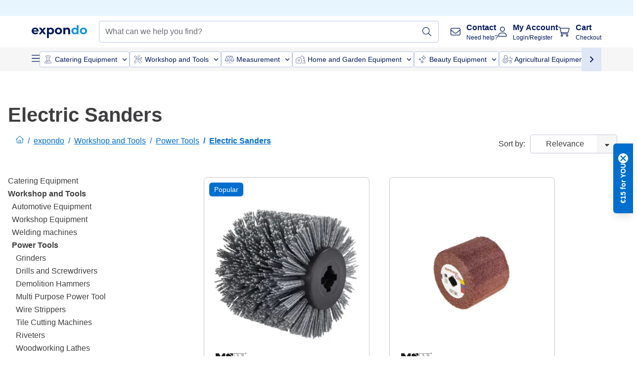

--- FILE ---
content_type: image/svg+xml
request_url: https://www.expondo.ie/icons/categories/home-and-garden.svg
body_size: 244
content:
<svg width="44" height="44" viewBox="0 0 44 44" fill="none" xmlns="http://www.w3.org/2000/svg">
<path d="M6.5 31.3596V23.0758C6.5 22.33 6.80957 21.5843 7.38747 21.1207L13.9714 15.2354C15.0033 14.3082 16.5925 14.3082 17.6245 15.2354L24.2084 21.1207C24.7656 21.5843 25.0959 22.33 25.0959 23.0758V31.3596C25.0959 32.8108 23.8782 34 22.3921 34H9.22438C7.71772 34 6.52063 32.8108 6.52063 31.3596H6.5ZM7.2843 23.0758V31.3596C7.2843 32.4077 8.15115 33.2543 9.22438 33.2543H22.3921C23.4654 33.2543 24.3322 32.4077 24.3322 31.3596V23.0758C24.3322 22.5518 24.1052 22.0479 23.713 21.6851L17.1291 15.7997C16.3861 15.1346 15.251 15.1346 14.4667 15.7997L7.92411 21.6851C7.53196 22.0479 7.30493 22.5518 7.30493 23.0758H7.2843ZM17.3562 22.2494C17.996 22.2494 18.512 22.7936 18.512 23.3781V26.4417C18.512 27.0666 17.996 27.5704 17.3562 27.5704H14.2603C13.6205 27.5704 13.1045 27.0666 13.1045 26.4417V23.3781C13.1045 22.7936 13.6205 22.2494 14.2603 22.2494H17.3562ZM17.3562 23.0153H14.2603C14.0539 23.0153 13.8682 23.237 13.8682 23.3983V26.4619C13.8682 26.6634 14.0333 26.8448 14.2603 26.8448H17.3562C17.5626 26.8448 17.7483 26.6836 17.7483 26.4619V23.3983C17.7483 23.237 17.5832 23.0153 17.3562 23.0153ZM21.1331 16.3237L20.5759 15.8199L25.5087 10.4988C26.0866 9.83372 27.1804 9.83372 27.7996 10.4988L34.1564 17.3517C34.3216 17.5129 34.4041 17.7346 34.4041 17.9765C34.4041 18.4804 33.9707 18.8633 33.4547 18.8633H30.9574L35.6837 24.5471C35.8489 24.7688 35.9521 25.0107 35.9521 25.2929C35.9521 25.9379 35.4154 26.4619 34.755 26.4619H31.8036L37.2111 32.2465C37.3968 32.448 37.5 32.6496 37.5 32.9519C37.5 33.4961 36.9634 34 36.4061 34H25.8802C26.0659 33.7783 26.2104 33.5163 26.3342 33.2341H36.4061C36.5712 33.2341 36.7157 33.093 36.7157 32.9318C36.7157 32.8108 36.6951 32.7907 36.6332 32.7302L30.6272 26.3007C30.4827 26.1999 30.5033 26.0386 30.5652 25.8975C30.5652 25.7565 30.7716 25.6758 30.9161 25.6758H34.7343C34.982 25.6758 35.1678 25.4944 35.1678 25.2526C35.1678 25.1518 35.1265 25.0712 35.0646 24.9906L29.8222 18.7424C29.719 18.6215 29.6984 18.4804 29.781 18.3393C29.8429 18.1982 29.9873 18.0773 30.1318 18.0773H33.4547C33.4547 18.0773 33.6198 18.037 33.6198 17.9563C33.6198 17.916 33.6198 17.8757 33.5785 17.8556L27.2217 11.0027C26.9121 10.6601 26.3755 10.6601 26.0659 11.0027L21.1331 16.3237Z" fill="#00175A"/>
</svg>


--- FILE ---
content_type: application/javascript; charset=UTF-8
request_url: https://www.expondo.ie/consentManager/consent-manager-unified.js
body_size: 3080
content:
// eslint-disable-next-line max-len, no-undef, eqeqeq, no-dupe-else-if, no-var, no-redeclare,@typescript-eslint/naming-convention, no-lonely-if, padding-line-between-statements
if (!('gdprAppliesGlobally' in window)) { window.gdprAppliesGlobally = true; } if (!('cmp_id' in window) || window.cmp_id < 1) { window.cmp_id = 0; } if (!('cmp_cdid' in window)) { window.cmp_cdid = '6f163d8f118bd'; } if (!('cmp_params' in window)) { window.cmp_params = ''; } if (!('cmp_host' in window)) { window.cmp_host = 'c.delivery.consentmanager.net'; } if (!('cmp_cdn' in window)) { window.cmp_cdn = 'cdn.consentmanager.net'; } if (!('cmp_proto' in window)) { window.cmp_proto = 'https:'; } if (!('cmp_codesrc' in window)) { window.cmp_codesrc = '1'; } window.cmp_getsupportedLangs = function () { var b = ['DE', 'EN', 'FR', 'IT', 'NO', 'DA', 'FI', 'ES', 'PT', 'RO', 'BG', 'ET', 'EL', 'GA', 'HR', 'LV', 'LT', 'MT', 'NL', 'PL', 'SV', 'SK', 'SL', 'CS', 'HU', 'RU', 'SR', 'ZH', 'TR', 'UK', 'AR', 'BS', 'JA', 'CY']; if ('cmp_customlanguages' in window) { for (var a = 0; a < window.cmp_customlanguages.length; a++) { b.push(window.cmp_customlanguages[a].l.toUpperCase()); } } return b; }; window.cmp_getRTLLangs = function () { var a = ['AR']; if ('cmp_customlanguages' in window) { for (var b = 0; b < window.cmp_customlanguages.length; b++) { if ('r' in window.cmp_customlanguages[b] && window.cmp_customlanguages[b].r) { a.push(window.cmp_customlanguages[b].l); } } } return a; }; window.cmp_getlang = function (a) { if (typeof (a) != 'boolean') { a = true; } if (a && typeof (cmp_getlang.usedlang) == 'string' && cmp_getlang.usedlang !== '') { return cmp_getlang.usedlang; } return window.cmp_getlangs()[0]; }; window.cmp_extractlang = function (a) { if (a.includes('cmplang=')) { a = a.substr(a.indexOf('cmplang=') + 8, 2).toUpperCase(); if (a.includes('&')) { a = a.substr(0, a.indexOf('&')); } } else { a = ''; } return a; }; window.cmp_getlangs = function () { var g = window.cmp_getsupportedLangs(); var c = []; var f = location.hash; var e = location.search; var j = 'cmp_params' in window ? window.cmp_params : ''; var a = 'languages' in navigator ? navigator.languages : []; if (cmp_extractlang(f) != '') { c.push(cmp_extractlang(f)); } else if (cmp_extractlang(e) != '') { c.push(cmp_extractlang(e)); } else if (cmp_extractlang(j) != '') { c.push(cmp_extractlang(j)); } else { if ('cmp_setlang' in window && window.cmp_setlang != '') { c.push(window.cmp_setlang.toUpperCase()); } else { if ('cmp_langdetect' in window && window.cmp_langdetect == 1) { c.push(window.cmp_getPageLang()); } else { if (a.length > 0) { for (var d = 0; d < a.length; d++) { c.push(a[d]); } } if ('language' in navigator) { c.push(navigator.language); } if ('userLanguage' in navigator) { c.push(navigator.userLanguage); } } } } var h = []; for (var d = 0; d < c.length; d++) { var b = c[d].toUpperCase(); if (b.length < 2) { continue; } if (g.includes(b)) { h.push(b); } else { if (b.includes('-')) { b = b.substr(0, 2); } if (g.includes(b)) { h.push(b); } } } if (h.length == 0 && typeof (cmp_getlang.defaultlang) == 'string' && cmp_getlang.defaultlang !== '') { return [cmp_getlang.defaultlang.toUpperCase()]; } else { return h.length > 0 ? h : ['EN']; } }; window.cmp_getPageLangs = function () { var a = window.cmp_getXMLLang(); if (a != '') { a = [a.toUpperCase()]; } else { a = []; } a = a.concat(window.cmp_getLangsFromURL()); return a.length > 0 ? a : ['EN']; }; window.cmp_getPageLang = function () { var a = window.cmp_getPageLangs(); return a.length > 0 ? a[0] : ''; }; window.cmp_getLangsFromURL = function () { var c = window.cmp_getsupportedLangs(); var b = location; var m = 'toUpperCase'; var g = b.hostname[m]() + '.'; var a = '/' + b.pathname[m]() + '/'; a = a.split('_').join('-'); a = a.split('//').join('/'); a = a.split('//').join('/'); var f = []; for (var e = 0; e < c.length; e++) { var j = a.substring(0, c[e].length + 2); if (g.substring(0, c[e].length + 1) == c[e] + '.') { f.push(c[e][m]()); } else if (c[e].length == 5) { var k = c[e].substring(3, 5) + '-' + c[e].substring(0, 2); if (g.substring(0, k.length + 1) == k + '.') { f.push(c[e][m]()); } } else if (j == '/' + c[e] + '/' || j == '/' + c[e] + '-') { f.push(c[e][m]()); } else { if (j == '/' + c[e].replace('-', '/') + '/' || j == '/' + c[e].replace('-', '/') + '/') { f.push(c[e][m]()); } else { if (c[e].length == 5) { var k = c[e].substring(3, 5) + '-' + c[e].substring(0, 2); var h = a.substring(0, k.length + 1); if (h == '/' + k + '/' || h == '/' + k.replace('-', '/') + '/') { f.push(c[e][m]()); } } } } } return f; }; window.cmp_getXMLLang = function () { var c = document.getElementsByTagName('html'); if (c.length > 0) { c = c[0]; } else { c = document.documentElement; } if (c && c.getAttribute) { var a = c.getAttribute('xml:lang'); if (typeof (a) != 'string' || a == '') { a = c.getAttribute('lang'); } if (typeof (a) == 'string' && a != '') { a = a.split('_').join('-').toUpperCase(); var b = window.cmp_getsupportedLangs(); return b.includes(a) || b.includes(a.substr(0, 2)) ? a : ''; } else { return ''; } } }; (function () { var C = document; var D = C.getElementsByTagName; var o = window; var t = ''; var h = ''; var k = ''; var F = function (e) { var i = 'cmp_' + e; e = 'cmp' + e + '='; var d = ''; var l = e.length; var K = location; var L = K.hash; var w = K.search; var u = L.indexOf(e); var J = w.indexOf(e); if (u != -1) { d = L.substring(u + l, 9999); } else if (J != -1) { d = w.substring(J + l, 9999); } else { return i in o && typeof (o[i]) !== 'function' ? o[i] : ''; } var I = d.indexOf('&'); if (I != -1) { d = d.substring(0, I); } return d; }; var j = F('lang'); if (j != '') { t = j; k = t; } else if ('cmp_getlang' in o) { t = o.cmp_getlang().toLowerCase(); h = o.cmp_getlangs().slice(0, 3).join('_'); k = o.cmp_getPageLangs().slice(0, 3).join('_'); if ('cmp_customlanguages' in o) { var m = o.cmp_customlanguages; for (var y = 0; y < m.length; y++) { var a = m[y].l.toLowerCase(); if (a == t) { t = 'en'; } } } } var q = ('cmp_proto' in o) ? o.cmp_proto : 'https:'; if (q != 'http:' && q != 'https:') { q = 'https:'; } var n = ('cmp_ref' in o) ? o.cmp_ref : location.href; if (n.length > 300) { n = n.substring(0, 300); } var A = function (d) { var M = C.createElement('script'); M.setAttribute('data-cmp-ab', '1'); M.type = 'text/javascript'; M.async = true; M.src = d; var L = ['body', 'div', 'span', 'script', 'head']; var w = 'currentScript'; var J = 'parentElement'; var l = 'appendChild'; var K = 'body'; if (C[w] && C[w][J]) { C[w][J][l](M); } else if (C[K]) { C[K][l](M); } else { for (var u = 0; u < L.length; u++) { var I = D(L[u]); if (I.length > 0) { I[0][l](M); break; } } } }; var b = F('design'); var c = F('regulationkey'); var z = F('gppkey'); var s = F('att'); var f = o.encodeURIComponent; var g; try { g = C.cookie.length > 0; } catch (B) { g = false; } var x = F('darkmode'); if (x == '0') { x = 0; } else if (x == '1') { x = 1; } else { try { if ('matchMedia' in window && window.matchMedia) { var H = window.matchMedia('(prefers-color-scheme: dark)'); if ('matches' in H && H.matches) { x = 1; } } } catch (B) { x = 0; } } var p = q + '//' + o.cmp_host + '/delivery/cmp.php?'; p += ('cmp_id' in o && o.cmp_id > 0 ? 'id=' + o.cmp_id : '') + ('cmp_cdid' in o ? '&cdid=' + o.cmp_cdid : '') + '&h=' + f(n); p += (b != '' ? '&cmpdesign=' + f(b) : '') + (c != '' ? '&cmpregulationkey=' + f(c) : '') + (z != '' ? '&cmpgppkey=' + f(z) : ''); p += (s != '' ? '&cmpatt=' + f(s) : '') + ('cmp_params' in o ? '&' + o.cmp_params : '') + (g ? '&__cmpfcc=1' : ''); p += (x > 0 ? '&cmpdarkmode=1' : ''); A(p + '&l=' + f(t) + '&ls=' + f(h) + '&lp=' + f(k) + '&o=' + (new Date()).getTime()); if (!('cmp_quickstub' in window)) { var r = 'js'; var v = F('debugunminimized') != '' ? '' : '.min'; if (F('debugcoverage') == '1') { r = 'instrumented'; v = ''; } if (F('debugtest') == '1') { r = 'jstests'; v = ''; } var G = new Date(); var E = G.getFullYear() + '-' + (G.getMonth() + 1) + '-' + G.getDate(); A(q + '//' + o.cmp_cdn + '/delivery/' + r + '/cmp_final' + v + '.js?t=' + E); } })(); window.cmp_rc = function (c, b) { var l; try { l = document.cookie; } catch (h) { l = ''; } var j = ''; var f = 0; var g = false; while (l != '' && f < 100) { f++; while (l.substr(0, 1) == ' ') { l = l.substr(1, l.length); } var k = l.substring(0, l.indexOf('=')); if (l.includes(';')) { var m = l.substring(l.indexOf('=') + 1, l.indexOf(';')); } else { var m = l.substr(l.indexOf('=') + 1, l.length); } if (c == k) { j = m; g = true; } var d = l.indexOf(';') + 1; if (d == 0) { d = l.length; } l = l.substring(d, l.length); } if (!g && typeof (b) == 'string') { j = b; } return (j); }; window.cmp_stub = function () { var a = arguments; __cmp.a = __cmp.a || []; if (!a.length) { return __cmp.a; } else if (a[0] === 'ping') { if (a[1] === 2) { a[2]({ gdprApplies: gdprAppliesGlobally, cmpLoaded: false, cmpStatus: 'stub', displayStatus: 'hidden', apiVersion: '2.2', cmpId: 31 }, true); } else { a[2](false, true); } } else if (a[0] === 'getTCData') { __cmp.a.push([].slice.apply(a)); } else { if (a[0] === 'addEventListener' || a[0] === 'removeEventListener') { __cmp.a.push([].slice.apply(a)); } else { if (a.length == 4 && a[3] === false) { a[2]({}, false); } else { __cmp.a.push([].slice.apply(a)); } } } }; window.cmp_dsastub = function () { var a = arguments; a[0] = 'dsa.' + a[0]; window.cmp_gppstub(a); }; window.cmp_gppstub = function () { var c = arguments; __gpp.q = __gpp.q || []; if (!c.length) { return __gpp.q; } var h = c[0]; var g = c.length > 1 ? c[1] : null; var f = c.length > 2 ? c[2] : null; var a = null; var j = false; if (h === 'ping') { a = window.cmp_gpp_ping(); j = true; } else if (h === 'addEventListener') { __gpp.e = __gpp.e || []; if (!('lastId' in __gpp)) { __gpp.lastId = 0; } __gpp.lastId++; var d = __gpp.lastId; __gpp.e.push({ id: d, callback: g }); a = { eventName: 'listenerRegistered', listenerId: d, data: true, pingData: window.cmp_gpp_ping() }; j = true; } else if (h === 'removeEventListener') { __gpp.e = __gpp.e || []; a = false; for (var e = 0; e < __gpp.e.length; e++) { if (__gpp.e[e].id == f) { __gpp.e[e].splice(e, 1); a = true; break; } } j = true; } else { __gpp.q.push([].slice.apply(c)); } if (a !== null && typeof (g) === 'function') { g(a, j); } }; window.cmp_gpp_ping = function () { return { gppVersion: '1.1', cmpStatus: 'stub', cmpDisplayStatus: 'hidden', signalStatus: 'not ready', supportedAPIs: ['2:tcfeuv2', '5:tcfcav1', '7:usnat', '8:usca', '9:usva', '10:usco', '11:usut', '12:usct', '13:usfl', '14:usmt', '15:usor', '16:ustx'], cmpId: 31, sectionList: [], applicableSections: [0], gppString: '', parsedSections: {} }; }; window.cmp_addFrame = function (b) { if (!window.frames[b]) { if (document.body) { var a = document.createElement('iframe'); a.style.cssText = 'display:none'; if ('cmp_cdn' in window && 'cmp_ultrablocking' in window && window.cmp_ultrablocking > 0) { a.src = '//' + window.cmp_cdn + '/delivery/empty.html'; } a.name = b; a.setAttribute('title', 'Intentionally hidden, please ignore'); a.setAttribute('role', 'none'); a.setAttribute('tabindex', '-1'); document.body.appendChild(a); } else { window.setTimeout(window.cmp_addFrame, 10, b); } } }; window.cmp_msghandler = function (d) { var a = typeof d.data === 'string'; try { var c = a ? JSON.parse(d.data) : d.data; } catch (f) { var c = null; } if (typeof (c) === 'object' && c !== null && '__cmpCall' in c) { var b = c.__cmpCall; window.__cmp(b.command, b.parameter, function (h, g) { var e = { __cmpReturn: { returnValue: h, success: g, callId: b.callId } }; d.source.postMessage(a ? JSON.stringify(e) : e, '*'); }); } if (typeof (c) === 'object' && c !== null && '__tcfapiCall' in c) { var b = c.__tcfapiCall; window.__tcfapi(b.command, b.version, function (h, g) { var e = { __tcfapiReturn: { returnValue: h, success: g, callId: b.callId } }; d.source.postMessage(a ? JSON.stringify(e) : e, '*'); }, b.parameter); } if (typeof (c) === 'object' && c !== null && '__gppCall' in c) { var b = c.__gppCall; window.__gpp(b.command, function (h, g) { var e = { __gppReturn: { returnValue: h, success: g, callId: b.callId } }; d.source.postMessage(a ? JSON.stringify(e) : e, '*'); }, 'parameter' in b ? b.parameter : null, 'version' in b ? b.version : 1); } if (typeof (c) === 'object' && c !== null && '__dsaCall' in c) { var b = c.__dsaCall; window.__dsa(b.command, function (h, g) { var e = { __dsaReturn: { returnValue: h, success: g, callId: b.callId } }; d.source.postMessage(a ? JSON.stringify(e) : e, '*'); }, 'parameter' in b ? b.parameter : null, 'version' in b ? b.version : 1); } }; window.cmp_setStub = function (a) { if (!(a in window) || (typeof (window[a]) !== 'function' && typeof (window[a]) !== 'object' && (typeof (window[a]) === 'undefined' || window[a] !== null))) { window[a] = window.cmp_stub; window[a].msgHandler = window.cmp_msghandler; window.addEventListener('message', window.cmp_msghandler, false); } }; window.cmp_setGppStub = function (a) { if (!(a in window) || (typeof (window[a]) !== 'function' && typeof (window[a]) !== 'object' && (typeof (window[a]) === 'undefined' || window[a] !== null))) { window[a] = window.cmp_gppstub; window[a].msgHandler = window.cmp_msghandler; window.addEventListener('message', window.cmp_msghandler, false); } }; if (!('cmp_noiframepixel' in window)) { window.cmp_addFrame('__cmpLocator'); } if ((!('cmp_disabletcf' in window) || !window.cmp_disabletcf) && !('cmp_noiframepixel' in window)) { window.cmp_addFrame('__tcfapiLocator'); } if ((!('cmp_disablegpp' in window) || !window.cmp_disablegpp) && !('cmp_noiframepixel' in window)) { window.cmp_addFrame('__gppLocator'); } if ((!('cmp_disabledsa' in window) || !window.cmp_disabledsa) && !('cmp_noiframepixel' in window)) { window.cmp_addFrame('__dsaLocator'); } window.cmp_setStub('__cmp'); if (!('cmp_disabletcf' in window) || !window.cmp_disabletcf) { window.cmp_setStub('__tcfapi'); } if (!('cmp_disablegpp' in window) || !window.cmp_disablegpp) { window.cmp_setGppStub('__gpp'); } if (!('cmp_disabledsa' in window) || !window.cmp_disabledsa) { window.cmp_setGppStub('__dsa'); }


--- FILE ---
content_type: application/javascript; charset=UTF-8
request_url: https://www.expondo.ie/_nuxt/CategoryBreadcrumbs-f9dfd4f.modern.js
body_size: 1062
content:
(window.webpackJsonp=window.webpackJsonp||[]).push([[137],{1465:function(e,t,r){"use strict";var l=r(76),c=r(302),n=r(111),o=r(112),m=r(200);l&&(m(Array.prototype,"lastItem",{configurable:!0,get:function(){var e=n(this),t=o(e);return 0===t?void 0:e[t-1]},set:function(e){var t=n(this),r=o(t);return t[0===r?0:r-1]=e}}),c("lastItem"))},1504:function(e,t,r){"use strict";r(1465);var l=r(0),c=r(179),n=r(46),o=r(5),m=r(33),_=r(134),v=r(224),d=Object(l.b)({name:"Breadcrumbs",props:{breadcrumbs:{type:Array,default:()=>[]},isCategoryLink:{type:Boolean,default:!1}},setup(e){var{$tagManager:t}=Object(o.cb)(),{getCurrentPageType:r}=Object(o.tb)(),{countryCode:d}=Object(o.mb)(),f=Object(l.m)(!1),E=Object(l.m)(!1),C=Object(l.m)(null),O=Object(l.m)(null),M=Object(l.m)(null),h=r();Object(c.useIntersectionObserver)(C,e=>{e.forEach(e=>{e.isIntersecting?f.value=!1:f.value=!0})}),Object(c.useIntersectionObserver)(O,e=>{e.forEach(e=>{e.isIntersecting?E.value=!1:E.value=!0})});return{lastItem:(e,t)=>t-1===e,breadcrumbLink:t=>e.isCategoryLink?Object(v.a)({category:t,countryCode:d.value}):Object(n.getPageLinkForSlug)(t),SCHEMA_ITEM_TYPE:m.SCHEMA_ITEM_TYPE,SCHEMA_ITEM_PROP:m.SCHEMA_ITEM_PROP,BREADCRUMBS_HOMEPAGE_PROP_NAME:m.BREADCRUMBS_HOMEPAGE_PROP_NAME,handleClick:e=>{var{categoryName:r,categoryLevel:l}=e,c={categoryName:r,categoryPath:window.location.href,categoryLevel:l,source:h};t.events.triggerClickBreadcrumbsTags(c)},lastItemHtml:C,showRightArrow:f,onClickRightArrow:()=>{M.value&&M.value.scrollBy({left:200,behavior:_.b})},scrollContainer:M,onClickLeftArrow:()=>{M.value&&M.value.scrollBy({left:-200,behavior:_.b})},showLeftArrow:E,firstItemHtml:O}}}),f=r(8),component=Object(f.a)(d,function(){var e=this,t=e._self._c;e._self._setupProxy;return e.breadcrumbs.length?t("nav",{staticClass:"breadcrumbs relative flex flex-nowrap items-center text-EXPONDO-secondary",attrs:{"aria-label":"breadcrumb"}},[e.showLeftArrow?t("button",{staticClass:"flex items-center",attrs:{"aria-label":e.$t("Scroll left")},on:{click:e.onClickLeftArrow}},[t("span",{staticClass:"iconify svg--chevron-left text-2xl"})]):e._e(),e._v(" "),t("ol",{ref:"scrollContainer",staticClass:"breadcrumbs__list flex overflow-scroll select-none [scrollbar-width:none] [&::-webkit-scrollbar]:hidden list-none",attrs:{itemscope:"",itemtype:e.SCHEMA_ITEM_TYPE.BREADCRUMB_LIST}},[t("li",[t("span",{ref:"firstItemHtml",staticClass:"block w-4"})]),e._v(" "),t("li",{staticClass:"breadcrumbs__list-item"},[t("simple-link",{staticClass:"breadcrumbs__breadcrumb hover:no-underline",attrs:{to:"/","aria-label":e.$t("expondo Home Page")}},[t("span",{staticClass:"iconify svg--home"})])],1),e._v(" "),e._l(e.breadcrumbs,function(r,i){return t("li",{key:r.slug,staticClass:"breadcrumbs__list-item relative",attrs:{itemprop:e.SCHEMA_ITEM_PROP.ITEM_LIST_ELEMENT,itemscope:"",itemtype:e.SCHEMA_ITEM_TYPE.BREADCRUMB_LIST_ITEM}},[t("simple-link",{staticClass:"breadcrumbs__breadcrumb h-full flex",class:{"font-bold":e.lastItem(i,e.breadcrumbs.length)},attrs:{to:e.breadcrumbLink(r.link),itemprop:e.SCHEMA_ITEM_PROP.ITEM},on:{"link-click":function(t){return e.handleClick({categoryName:r.text,categoryLevel:i})}}},[t("span",{staticClass:"px-2"},[e._v("/")]),e._v(" "),t("span",{staticClass:"whitespace-nowrap underline",attrs:{itemprop:e.SCHEMA_ITEM_PROP.NAME}},[e._v(e._s(r.text))])]),e._v(" "),t("meta",{attrs:{itemprop:e.SCHEMA_ITEM_PROP.POSITION,content:i}})],1)}),e._v(" "),t("li",[t("span",{ref:"lastItemHtml",staticClass:"block w-4"})])],2),e._v(" "),e.showRightArrow?t("button",{staticClass:"flex items-center",attrs:{"aria-label":e.$t("Scroll right")},on:{click:e.onClickRightArrow}},[t("span",{staticClass:"iconify svg--chevron-right text-2xl"})]):e._e()]):e._e()},[],!1,null,null,null);t.a=component.exports},1622:function(e,t,r){"use strict";r.d(t,"a",function(){return n});var l=r(46),c=r(7),n=(text,link,e)=>({text:0===e?"expondo":text,link:0===e?Object(l.getSlugForRoute)(c.ROUTES.HOME):"/".concat(link)})},1938:function(e,t,r){"use strict";r.r(t);var l=r(0),c=r(1504),n=r(5),o=r(1622),m=r(619),_=Object(l.b)({name:"CategoryBreadcrumbs",components:{Breadcrumbs:c.a},setup(){var{activeCategories:e}=Object(n.t)(),{categoryTree:t}=Object(n.w)();return{breadcrumbList:Object(l.a)(()=>{var r;return null===(r=e.value)||void 0===r?void 0:r.slice().map((e,r)=>Object(o.a)((null==e?void 0:e.name)||"",Object(m.a)(null==e?void 0:e.slug,t.value)||"",r))})}}}),v=r(8),component=Object(v.a)(_,function(){var e=this,t=e._self._c;e._self._setupProxy;return t("Breadcrumbs",{attrs:{breadcrumbs:e.breadcrumbList,"is-category-link":!0,"data-testid":"categoryBreadcrumbs"}})},[],!1,null,null,null);t.default=component.exports}}]);
//# sourceMappingURL=CategoryBreadcrumbs-f9dfd4f.modern.js.map

--- FILE ---
content_type: application/javascript; charset=UTF-8
request_url: https://www.expondo.ie/_nuxt/lang-en-GB-5f31491.modern.js
body_size: 15750
content:
(window.webpackJsonp=window.webpackJsonp||[]).push([[193],{1855:function(e){e.exports=JSON.parse('{"360":"360","menu":"Menu","all-products":"All products","all-categories":"All categories","Categories":"Categories","Filter":"Filter","Sort by":"Sort by","sortingRelevance":"Relevance","sortingNameAsc":"Name: A-Z","sortingNameDesc":"Name: Z-A","sortingPriceAsc":"Price: Low to High","sortingPriceDesc":"Price: High to Low","sortingNewest":"Newest Arrivals","Login":"Login","Go back shopping":"Go back to shopping","User shipping addresses":"User shipping addresses","You are logged in as:":"You are logged in as:","Billing address":"Billing address","Payment method":"Payment method","Apply":"Apply","Update password":"Update password","Update personal data":"Update personal data","Go back":"Go back","Terms and Conditions":"Terms and Conditions","Continue to payment":"Continue to payment","All transactions are secure and encrypted":"All transactions are secure and encrypted","Contact details updated":"Keep your addresses and contact details updated.","Manage billing addresses":"Manage all the billing addresses you want (work place, home address...) This way you won\'t have to enter the billing address manually with each order.","Change":"Change","Delete":"Delete","Add new address":"Add new address","Save changes":"Save changes","Read and understand":"I agree in accordance with the terms of your","Privacy":"privacy policy","Premium Communication":"Premium Communication","Premium Communication Description":"By choosing our premium communication option we will send you regular information and personalised offers about all of expondo’s products, services, surveys, special vouchers and discounts.","Standard Communication":"Standard Communication","Standard Communication Description":"By choosing our standard communication option we will send you regular information, surveys and offers relating to the products that you have purchased from expondo.","Consent Request":"Please choose your preferred communications channel","Consent allowance for change":"You can change your preferences at any time.","Commercial information":"You can contact me and I know that I can unsubscribe at any time.","Enter a phone number":"Enter a phone number","Phone":"Phone","E-mail":"E-mail","Enter your email address":"Enter your email address","SMS":"SMS","Feel free to edit":"Feel free to edit any of your details below so your account is always up to date","Use your personal data":"At Brand name, we attach great importance to privacy issues and are committed to protecting the personal data of our users. Learn more about how we care and use your personal data in the","Privacy Data":"Privacy Data","Change password your account":"If you want to change the password to access your account, enter the following information","Product":"Product","Details and status orders":"Check the details and status of your orders in the online store. You can also cancel your order or request a return.","You currently have no orders":"You currently have no orders","Start shopping":"Start shopping","Download":"Download","Download all":"Download all","View details":"View details","Manage shipping addresses":"Manage all the shipping addresses you want (work place, home address...) This way you won\'t have to enter the shipping address manually with each order.","Quantity":"Quantity","Price":"Price","VAT ID not validated.":"VAT ID not validated.","Ready to ship!":"Ready to ship!","Free shipping disclaimer":"Enjoy free shipping on orders over {freeShippingThreshold}£","Parcel shipping fee disclaimer":"For orders under {freeShippingThreshold}£, there\'s a small shipping fee of just {parcelShippingFee}£. Add more products to your basket for free delivery!","Freight shipping fee disclaimer":"Shipping fee for freights is only {freightShippingFee}£","or":"or","search-page-title":"Search results","Show order summary":"Show order summary","Hide order summary":"Hide order summary","Enter promo code":"Enter promo code","Invalid promo code":"Invalid promo code","Shipping address":"Shipping address","Subtotal":"Subtotal","Shipping":"Shipping","Billing":"Billing","Shipping and Billing Addresses":"Shipping and Billing Addresses","Payment":"Payment","Product Categories":"Product Categories","Total":"Total","Newsletter Title":"Secure your advantages now!","Newsletter Subtitle":"Please regularly send me personalised information and offers concerning your products by email.","Newsletter Placeholder":"Enter your email address","Sign Up":"Sign up","Newsletter Disclaimer":"Registration takes place in accordance with our","Newsletter Privacy Policy":"privacy policy","Newsletter Disclaimer 2":"\\n You can unsubscribe at any time.","Newsletter Thank You":"Thanks a lot. We have sent you a confirmation email. Click the link to confirm your registration.","Need help?":"Need help?","Contact us":"Contact us","Learn more":"Learn more","Product details":"Product details","Technical details":"Technical details","Show more":"Show more","Show less":"Show less","FAQ":"FAQ","Frequently asked questions":"Frequently asked questions","video":"video","Shop All":"Shop All","My account":"My account","Wishlist":"Wishlist","Number of Search Results":"No Search results. | {count} Search result. | {count} Search results. ","View n products":"View 0 products | View {count} product | View {count} products","Similar products":"Customers interested in this product also viewed","Checkout":"Checkout","Cart":"Cart","Your cart":"Your cart","Guest checkout":"Guest checkout","Return to cart":"Return to cart","Return to Address Page":"Return to Address Page","Empty cart title":"Your expondo cart is empty","Free":"Free","VAT":"VAT","Remove":"Remove","campaign:top_deals":"Deal Time","Hot Deal":"Hot Deal","New Product":"New","Popular Product":"Popular","Product On Sale":"On Sale","B-Goods Product":"Seconds","Top Rated Product":"Top Rated","Product Image":"Product Image","Searchbox placeholder":"Enter a search","Searchbox submit title":"","Searchbox reset title":"Clear your search","Filtering by":"Filtering by:","Clear filters":"Clear All Filters","here":"here","Newsletter sign-up":"You will receive offers and surveys via email from us. You can unsubscribe {showCheckboxLink} or at any time via a link in the emails.","Newsletter unsubscribe":"If you do not want to receive such emails, please check this box.","Secure your discounts now!":"Secure your discounts now!","Newsletter sign-up optional":"{secureDiscounts} I would like to register for your newsletter and regularly receive personalised information by e-mail about your top offers and services. My consent is in accordance with your {privacyPolicy} and can be revoked at any time.","Confirm terms":"By placing your order, you confirm that you have read and accepted the {generalTermsConditions}, {privacyPolicy} and the {rightOfWithdrawal}.","Privacy policy":"Privacy policy","Right of Withdrawal":"Right of Withdrawal","Contact information":"Contact information","Already have an account?":"Already have an account?","Sign in":"Sign in","Password":"Password","NewPassword":"Password","RepeatPassword":"Re-enter password","Current Password":"Current password","Password must include one letter and one number":"Password must include one letter and one number","Log in":"Log in","First":"First","Last":"Last","Next":"Next","Previous":"Previous","Page":"page {pageNumber}","Showing":"Showing","newsletterError":"Failed to send your newsletter subscription. Please try again later.","validation":{"fieldNames":{"apartment":"apartment","email":"e-mail","zipCode":"post code","firstName":"first name","lastName":"last name","company":"company","country":"country","city":"city","phone":"phone number","streetName":"street name","repeatPassword":"repeat password","password":"password","postalCode":"postalCode","VatNumber":"vat number"},"confirmed":"Passwords must match","email":"Invalid email","required":"This field is required","min":"Please enter at least {length} characters","max":"Please enter a maximum of {length} characters","phoneNumber":"Please enter a valid phone number","oneOf":"Please enter a valid {_field_}","rating":"Stars are missing","postalCode":"Postcode not valid","streetNumber":"House number is required"},"Show results with this criteria":"Yes","Show results without this criteria":"No","Showing results with attribute":"{attribute}: Yes","Showing results without attribute":"{attribute}: No","Ratings":"Ratings","and Up":"& up","All reviewed products":"All reviewed products","brand":"Brand","bestseller":"Bestselling","new":"New Products","topRated":"Top Rated","bware":"Factory Seconds","sale":"On Sale","Standard shipping method":"Standard shipping method","search-bar.input-placeholder":"What can we help you find?","category.show-more":"Show more","category.show-less":"Show less","No results":"No results","Private Customer":"Private Customer","Company":"Company","Department":"Department","VAT ID":"VAT ID","There is already an existing customer with the provided email.":"There is already an existing customer with the provided email.","Method":"Method","Contact":"Contact","Ship to":"Ship to","Use a different billing address":"Use a different billing address","First name":"First name","Last name":"Last name","City":"City","Country":"Country","Use the same as shipping":"Use the same as shipping","Zip code":"Postcode","Phone number":"Phone number (+44 000 000 000)","Phone number pattern":"+44 000 000 000","Phone number prefix":"+44","Street name":"Street name","House/Apartment number":"House/Apartment number","Account with that email address already exists":"An account with that email address already exists","Summary":"Summary","Thank You for Your Order!":"Thank You for Your Order!","Order Status:":"Order Status:","Waiting for Payment":"Waiting for Payment","Partially Paid":"Partially Paid","Fully Paid":"Fully Paid","Important":"Important:","ty-page-sepa-info":"Payment via SEPA is required before delivery. Your order is reserved for only {numberOfDays} days while awaiting payment.","Please ensure you include your order number as the transfer title.":"Please ensure you include your order number as the transfer title.","View Your Order Status":"View Your Order Status","Next Steps:":"Next Steps:","Complete your payment to confirm your order.":"Complete your payment to confirm your order.","Invoice":"Invoice","ty-page-invoice-info":"The invoice for this order will be delivered to you via email as soon as we have shipped your item. After the payment you will be able to download the invoice here.","VAT%":"VAT ({percentage}%)","Confirmation will be sent to":"Confirmation will be sent to","Order number":"Order number","Order date":"Order date","discount-applied-name":"Discount applied: {discountName}","Model":"Model","100% secure payment":"100% secure payment","Dispatch Information":"Dispatch Information","Search Term:":"Search Term:","Dimensions":"Dimensions (LxWxH)","Dimensions Value":"{length} x {width} x {height} cm","Weight":"Weight","Weight Value":"{weight} kg","Centimeters Value":"{value} cm","Shipping Dimensions":"Shipping dimensions (LxWxH)","Shipping Weight":"Shipping weight","Delivery Package":"Delivery package","Personal Details":"Personal Details","My Account":"My Account","My profile":"My profile","Shipping details":"Shipping details","Billing details":"Billing details","My newsletter":"My newsletter","My reviews":"My reviews","Log out":"Log out","access-energy-rating-card":"Product card information","There was a problem with adding product to the cart. Please try again.":"There was a problem with adding the product to the cart. Please try again.","You have reached the maximum quantity":"You have reached the maximum quantity","Energy Label":"Energy Label {energyRatingValue}","Something went wrong on our side. Please try again or contact support":"Something went wrong on our side. Please try again or contact support","You have already submitted review for your purchase for SKU":"You have already submitted a review for this item.","You haven\'t purchased this particular SKU":"You have not purchased this item.","logo-trustpilot":"Logo Trustpilot","Add to cart":"Add to cart","out-of-stock":"Out of stock","back-in-stock-soon":"Back in stock soon","Portugal":"Portugal","Spain":"Spain","France":"France","Switzerland":"Switzerland","Belgium":"Belgium","Netherlands":"Netherlands","Ireland":"Ireland","Denmark":"Denmark","Finland":"Finland","Sweden":"Sweden","Czech Republic":"Czech republic","Slovakia":"Slovakia","United Kingdom":"United Kingdom","Germany":"Germany","Poland":"Poland","Lithuania":"Lithuania","Romania":"Romania","Croatia":"Croatia","Greece":"Greece","Bulgaria":"Bulgaria","Italy":"Italy","Hungary":"Hungary","Norway":"Norway","Austria":"Austria","Slovenia":"Slovenia","Product Description":"Product Description","Expand all":"Expand all","Hide all":"Hide all","This voucher code is already added to your basket.":"This voucher code has already been added to your basket.","One or more items are currently out of stock. Please remove them and retry":"One or more items are currently out of stock. Please remove them from the cart and retry","Technical - manual.pdf":"Technical - manual.pdf","Back":"Back","User Manual":"User Manual","items in your cart":"ITEMS IN YOUR CART","View Cart":"VIEW CART","You qualify for FREE shipping":"You qualify for FREE shipping","image-gallery-indicator":"{slide}/{totalSlides}","Coupon could not be applied":"Your order does not qualify for the use of this coupon code. Please check the voucher terms and conditions.","Order with payment obligation":"Order with payment obligation","Your order doesn’t qualify for this payment method. Please check our":"Your order doesn’t qualify for this payment method. Please check our , {currentRegulations}.","current regulations":"current regulations","Cash on delivery":"Cash on delivery","Order status":"Order status","Delivered":"Delivered","Remember me":"Remember me","Personal data":"Personal data","Password change":"Password change","Add the address":"Add the address","I am a returning customer":"I am a returning customer","Enter your password":"Enter your password","Log in & checkout":"Log in & checkout","Forgot your password?":"Forgot your password?","Email address":"Email address","Create a new account":"Create a new account","info after signup":"You are ready to complete your profile, add your billing information and set your account preferences.","Welcome":"Welcome","Create a password":"Create a password","Re-enter your password":"Re-enter your password","Update now":"Update now","error-occured":"An error occurred","go-back-or-try-again":"Please go back or try again","go-back-to-home-page":"Return home","product-count":"{productCount} products","Let’s reset your password":"Let’s reset your password","Send a link":"Send a link","Back to log in":"Back to log in","Enter your email address. We’ll send you reset instructions.":"Enter your email address. We’ll send you the reset instructions.","Check your e-mail":"Check your e-mail","We’ve sent you the instructions to reset your password.":"We’ve sent you the instructions to reset your password.","Didn’t receive the email? Check your spam filter or ":"Didn’t receive the email? Check your spam filter or ","request the link again.":"request the link again.","We’ll see you back here shortly.":"We’ll see you back here shortly.","Create a new password.":"Create a new password.","Set password":"Set password","Success!":"Success!","Your password has been reset.":"Your password has been reset.","Create account & checkout":"Create account & checkout","Create account":"Create account","Save address":"Save address","Save address changes":"Save address changes","Link for resetting your password has expired.":"The link for resetting your password has expired.","submit-new-request-part-1":"Please submit a ","submit-new-request-part-2":"new request.","on-sale":"Sale","SEO meta description PDP":"Top service ✓ Very reliable ✓ No delivery costs ✓ - Buy now your {productTitle} for a low price !","SEO meta description default":"Top service ✓ Very reliable ✓ No delivery costs ✓","SEO Category meta description":"Free Shipping & return ✓ 30 day return ✓ 3 years warranty ✓ Visit expondo now and find the ideal {categoryName}","Account holder:":"Account holder:","Bank:":"Bank:","Reference:":"Reference:","Your order number":"Your order number","After your transfer has been credited to our account, the goods will be sent immediately.":"After your transfer has been credited to our account, the goods will be sent immediately.","BIC/SWIFT:":"BIC/SWIFT:","IBAN:":"IBAN:","Prepayment via bank transfer":"Prepayment via bank transfer","b-ware disclaimer":"Our factory seconds are generally refurbished customer returns or former display items. The products may have cosmetic defects but are technically flawless. As usual, we provide the normal right of return and warranty.","Minimum price in the last 30 days before the discount:":"Lowest price in the 30 days before the discount:","amount-of-reviews":"No Reviews | ({_reviews_amount_}) Review | ({_reviews_amount_}) Reviews","Ratings & reviews":"Ratings & reviews","Based on X reviews":"No Reviews | Based on {_reviews_amount_} review | Based on {_reviews_amount_} reviews","Write a review":"Write a review","Leave a review (5 stars highest, 1 lowest)":"Leave a review (5 stars highest, 1 lowest)","Your name":"Your name","Your email address":"Your email address *","Title of your review":"Title of your review","Your description":"Your description","Add new review":"Add new review","The fields marked with a * are mandatory":"The fields marked with a * are mandatory","Anonymous":"Anonymous","Reply from":"Reply from","There are possible errors in the shipping form.":"There are possible errors in the shipping form.","The suggested address is: ":"The suggested address is: ","Please correct it or continue anyway.":"It appears that your VAT ID is incorrect. You can either correct this or continue.","/terms-and-conditions/":"/terms-and-conditions/","/withdrawal-policy/":"/withdrawal-policy/","/discount-codes/":"/discount-codes/","/premium-guarantee/":"/premium-guarantee/","/dispatch-information/":"/dispatch-information/","/privacy-data/":"/privacy/","/battery-regulations/":"/battery-regulations/","/company-information/":"/company-information/","/best-prices-guaranteed/":"/best-prices-guaranteed/","/payment/":"/payment-methods/","/faq/":"/faq/","Popular Product Demand Validation":"Popular Product","X people recently viewed this product":"{_demand_validation_} people recently viewed this product","some-payment-methods-may-be-missing":"Payment methods may vary by country","be-first-to-review":"Be the first to review this product","This is embarrassing.":"Oh dear.","we-cant-seem-to-find":"We can’t seem to find the page you are looking for.","we-recommend-searching":"Try searching for your product using the search bar at the top.","We’re Sorry":"We’re Sorry","Check your spelling":"Check your spelling","Try more general words":"Try more general words","Try different words that mean the same thing":"Try different words that mean the same thing","we-couldnt-find-X":"We couldn’t find any products that match {search_term}.","or-uppercase":"OR","or-try-searching":"{or} you can browse our products via the categories below.","expondo customer":"expondo customer","Posted on X":"Posted on {_reviewSource_} {_locale_}","review-successfully-submitted":"Hurray, your review was successfully submitted.","few-minutes-to-be-published":"It may take a few minutes to be published.","360 images":"360 view","About the brand":"About the brand","visit-brand-page":"Visit {_brand_name_} brand page","show-brand-products":"Show all {_brand_name_} products","Reinitiate payment with updated price":"We stopped the payment process as it looks like the total price in your cart changed since the payment was initiated. Please provide payment data once again and we will create a payment request with the updated price.","We see you canceled the payment process. Feel free to try again.":"We see you canceled the payment process. Feel free to try again.","Order failed. Request refund, try again.":"Unfortunately, for some reason we couldn\'t make an order after successful payment. We sent a refund request. Please try again with a different payment method. If the problem appears again, please contact the website\'s administrator.","Payment failed. Try another method.":"Unfortunately, for some reason the payment service provider couldn\'t process the payment. Please try again with a different payment method. If the problem appears again, please contact the website\'s administrator.","Payment refused":"The payment has been refused. Please retry and make sure the provided payment details are correct.","Error occurred. Try another method.":"Some unexpected error appeared. Please use a different payment method next time or contact the website administrator if it happens again.","My orders":"My orders","Show original review":"Show original review","Show translated review":"Show translated review","Trusted by experts worldwide":"THE EXPERTS CHOICE","number years of experience":"{yearsOfExistence} YEARS OF EXPERIENCE...","of ecommerce experience":"of powering professionals","shop rating on TrustPilot":"shop rating on TrustPilot","3 MILLION":"3 MILLION...","people bought our products":"happy and satisfied professional customers","low-stock":"Low stock","hurry-up-few-items-left":"Hurry up! Only a few items left!","extra-guarantee.title":"Premium guarantee","extra-guarantee.description":"Extra protection for your product","extra-guarantee.per-item":"per item","extra-guarantee.details.a":"Our products are built to last – but if something doesn’t go as planned, our Premium Guarantee has you covered.","extra-guarantee.details.b1":"Premium Support:","extra-guarantee.details.b2":"No matter how you contact us, your request will be handled with priority and a personal touch.","extra-guarantee.details.c1":"Direct Claim Handling:","extra-guarantee.details.c2":"Whether it’s a repair, spare part, or replacement, valid claims are resolved immediately so you can get back to using your product as soon as possible","extra-guarantee.details.e":"For full details, please refer to our comprehensive {guaranteepolicy}","extra-guarantee.details.guarantee-policy-link-text":"premium guarantee policy","extra-guarantee.accept":"Add protection","Read more":"Read more","blog-article-writer":"by","Get inspired with expondo blog":"Get inspired with expondo blog","extra-guarantee.refuse":"Continue without extended protection","Add protection":"Add protection","not activated":"not activated","3 Years guarantee":"3 Years guarantee","You may also like":"You may also like","Starting price":"Starting price","optional":"optional","Your order summary":"Your order summary","Load more":"Load more","Lowest price guaranteed":"Lowest price guaranteed","Key features":"Key features","Secure payment methods":"Secure payment methods","ssl-certified-all-transactions":"SSL certified. All transactions are secure and encrypted.","100-secure-payment-methods-may-vary":"100% secure payment. Payment methods may vary for each country.","Delivery details":"Delivery details","Delivery partners:":"Delivery partners:","Premium Guarantee":"Premium Guarantee","Guarantee:":"Premium Guarantee:","we-provide-guarantee-period":" As an optional premium service, we offer an all-in-one protection package for your new product – covering everything from delivery to long-term use. Enjoy premium support, priority handling of your enquiries, extended warranty cover and a longer return period.","Top reviews":"Top reviews","Most recent":"Most recent","New shipping address":"New shipping address","limited-time-offer":"Act now! Limited-time offer!","limited-time-offer-disclaimer":"Limited time offer","remaining-discount-time":"CYBER WEEK ENDS IN","day-or-days":"d","hour-or-hours":"h","minute-or-minutes":"min","second-or-seconds":"s","more items":"{itemsCount} more items","in-stock":"In stock","approx. Delivery date":"approx. {deliveryDate}","FREE DELIVERY":"FREE DELIVERY","Delivery":"Delivery","cart-single-discount-info":"{itemsDiscount} off {itemsNeededForDiscount}+ identical items","cart-single-discount-info-2":"{itemsDiscount} off {itemsNeededForDiscount}+ identical items","Use the same as billing":"Use the same as billing","Use a different shipping address":"Use different shipping address","Accessories":"Accessories","See all results":"See all results","shopAdvisor.titleLine1":"expondo","shopAdvisor.titleLine2":"Sales","shopAdvisor.descriptionLine1":"Undecided?","shopAdvisor.descriptionLine2":"Consult your advisor","shopAdvisor.buttonText":"Learn more","shopAdvisor.hiddenText":"We\'re here to help","Make sure your VAT ID format is correct to receive a NET invoice or ignore and continue with GROSS invoice.":"Make sure your VAT ID format is correct to receive a NET invoice or ignore and continue with GROSS invoice.","VAT ID successfully validated.":"VAT ID successfully validated.","Technical issue occurred.":"Technical issue occurred.","We were unable to adjust prices to NET. You can continue and contact our support service to claim the tax back.":"We were unable to adjust prices to NET. You can continue and contact our support service to claim the tax back.","Prices have been adjusted to NET.":"Prices have been adjusted to NET.","VAT ID validation is taking too much time.":"VAT ID validation is taking too much time.","Confirm by clicking the button below.":"Confirm by clicking the button below.","Validate my VAT ID":"Validate my VAT ID","We\'re sorry, We currently cannot validate your VAT ID.":"VAT ID validation is taking too much time.","price-includes-vat":"Price includes {vatPercentage}% VAT.","net-price":"{netPriceInCurrency} net ({vatPercentage}% VAT excluded)","we-provide-net-invoices":"We provide NET invoices.","Cash on Delivery - Pay in cash upon receiving your order.":"Cash on Delivery - Pay in cash upon receiving your order. Ensure that you have the correct amount  available as the courier does not provide change.","Account with the given credentials not found.":"Incorrect email or password.","Request failed with status code 502":"Something went wrong, please try again.","Matches to":"Matches to","qty":"Qty","Per item":"Per item (gross)","Discount":"Discount","Warranty":"Warranty","Standard warranty":"Standard warranty","Standard product warranty, in accordance with applicable law.":"Standard product warranty, in accordance with applicable law.","3 years premium guarantee":"3 Years Premium Guarantee","3 years":"3 years","full protection of your item":"full protection of your item","Dedicated customer support who will respond to your query within 24 hours":"Dedicated customer support who will respond to your query within 24 hours","Free repairs, spare parts, or exchange":"Free repairs, spare parts, or exchange","Add to cart with protection price":"Add to cart with protection {price}","Buy in June":"Buy in June {year}.","Buy in July":"Buy in July {year}.","Buy in August":"Buy in August {year}.","Buy in September":"Buy in September {year}.","Buy in October":"Buy in October {year}","Buy in November":"Buy in November {year}.","Buy in December":"Buy in December {year}.","Buy in January":"Buy in January {year}.","Buy in February":"Buy in February {year}.","Buy in March":"Buy in March {year}.","Buy in April":"Buy in April {year}.","Buy in May":"Buy in May {year}.","available-soon":"Available soon!","Company name":"Company name","Company name title":"Company name (max. 50 characters)","Street name and house number title":"Street name and house number","Street name and house number":"Street name and house number","Additional info title":"Additional information (ex. apartment number, floor, building name)","Additional information":"Additional information","Postcode input pattern":"AA00 0AA","VAT title":"VAT ID (9 characters)","Related industry":"Related industry","Related products":"Related products","See more":"See more","See less":"See less","Link copied":"Link copied!","Last seen":"Recently Browsed Items","Customer service":"Customer service","Volume discounts cannot be combined with discount codes.":"Volume discounts cannot be combined with discount codes.","salesforce-reason-consulting-label":"Product information","salesforce-reason-payment-label":"Payment/Refund","salesforce-reason-sales-label":"Offers","salesforce-reason-order-label":"Orders","salesforce-reason-shipment-label":"Shipping & delivery","salesforce-reason-invoice-label":"Invoice","salesforce-reason-product-claim-label":"Product claim","salesforce-reason-returns-label":"Returns, Exchanges, and Repairs","salesforce-reason-account-label":"Account","salesforce-reason-shop-issue-label":"Shop issues","salesforce-reason-other-label":"Other","salesforce-subreason-question-about-product-label":"Question about product","salesforce-subreason-availability-label":"Availability","salesforce-subreason-missing-data-label":"Product details/Product handling","salesforce-subreason-warranty-return-label":"Warranty and return information","salesforce-subreason-certificate-requests-label":"Product certificate requests","salesforce-subreason-delivery-info-label":"General delivery information","salesforce-subreason-factory-seconds-label":"Factory seconds","salesforce-subreason-payment-methods-label":"Payment methods","salesforce-subreason-double-payment-label":"Duplicate payment","salesforce-subreason-payment-proof-label":"Proof of payment","salesforce-subreason-refund-label":"Refund request","salesforce-subreason-payment-status-label":"Payment status","salesforce-subreason-payment-issues-label":"Payment issue","salesforce-subreason-info-iban-label":"IBAN information","salesforce-subreason-discount-request-label":"Offer or Discount request","salesforce-subreason-proforma-request-label":"Product order request","salesforce-subreason-spare-parts-request-label":"Spare part order request","salesforce-subreason-discount-code-issue-label":"Newsletter discount code issue","salesforce-subreason-discount-code-missing-label":"Newsletter discount missing","salesforce-subreason-order-status-label":"Order confirmation issues","salesforce-subreason-change-order-label":"Change or modify order","salesforce-subreason-cancellation-request-label":"Order cancellation request","salesforce-subreason-shipment-status-label":"Shipment Status","salesforce-subreason-missing-tracking-label":"Missing Tracking Information","salesforce-subreason-no-shipping-progress-label":"No Shipping Progress","salesforce-subreason-loss-report-label":"Lost Shipment Report","salesforce-subreason-change-delivery-date-label":"Change Delivery Date","salesforce-subreason-change-delivery-info-label":"Update Delivery Address","salesforce-subreason-invoice-request-label":"Invoice request","salesforce-subreason-change-data-label":"Address change","salesforce-subreason-net-invoice-label":"Net invoice request","salesforce-subreason-invoice-issues-label":"Wrong price","salesforce-subreason-malfunction-label":"Malfunction","salesforce-subreason-incomplete-product-label":"Incomplete product/ product missing","salesforce-subreason-wrong-description-label":"Incorrect product description","salesforce-subreason-transit-damage-label":"Damaged during shipping","salesforce-subreason-cosmetic-issue-label":"Cosmetic issues","salesforce-subreason-missing-manual-label":"Missing user manual ","salesforce-subreason-missing-language-manual-label":"User manual not in my language","salesforce-subreason-missing-detail-manual-label":"Manual not detailed enough","salesforce-subreason-bad-appearance-label":"Dislike appearance","salesforce-subreason-wrong-product-label":"Wrong product received","salesforce-subreason-repair-status-label":"Repair status","salesforce-subreason-bad-performance-label":"Dislike performance","salesforce-subreason-no-reason-label":"Return, Exchange, or Repairs Request","salesforce-subreason-portal-issue-label":"Return portal issues","salesforce-subreason-login-issue-label":"Log-in issue","salesforce-subreason-data-removal-label":"Data removal request","salesforce-subreason-order-page-label":"Order page/Self-service page issue","salesforce-subreason-webpage-down-label":"Website Accessibility Problems ","salesforce-subreason-order-issue-label":"Order Issues on Website","salesforce-subreason-neutral-label":"General Feedback","salesforce-subreason-marketing-request-label":"Marketing inquiries","salesforce-subreason-job-application-label":"Job application","salesforce-subreason-partnership-label":"Partnership request","salesforce-subreason-unsubscribe-label":"Unsubscribe Newsletter","Product Number":"Product Number","salesforce-form-invoice-number":"Invoice Number","salesforce-form-order-number":"Order Number","salesforce-form-submit-an-issue":"Need help?","salesforce-form-submit-a-request":"Submit a request","salesforce-form-contact-name":"Contact Name","salesforce-form-company":"Company","salesforce-form-email":"Email","salesforce-form-case-reason":"Case Reason","salesforce-form-case-subreason":"Case Sub-Reason","salesforce-form-subject":"Subject","salesforce-form-description":"Description","salesforce-form-submit":"Submit","salesforce-form-submit-a-request-description":"Provide a few details to help us deliver the most accurate and timely support.","salesforce-form-response-time":"As we’re currently experiencing a high volume of enquiries, it may take up to seven working days to process your request. Thank you for your patience.","salesforce-form-correct-case-reason-importance":"Choosing the right topic on the webform helps us respond more quickly and accurately to your request.","Close":"Close","Shop the Biggest Deals of the Year":"Shop the Biggest Deals of the Year!","Shop Now":"Shop Now","Buy now":"Buy now","Product condition":"Product condition","New":"New","Refurbished":"Refurbished","Build Your Perfect Bundle":"Build Your Perfect Bundle","Customise your bundle with products designed to work together":"Customise your bundle with products designed to work together","Total price:":"Total price:","Continue shopping":"Continue shopping","To the checkout":"To the checkout","VAT ID Validation Issues":"VAT ID Validation Issues","There was a problem validating your VAT ID. Here are the possible reasons:":"There was a problem validating your VAT ID. Here are the possible reasons:","Invalid VAT ID:":"Invalid VAT ID:","The number entered may be incorrect or does not exist.":"The number entered may be incorrect or does not exist.","Private VAT ID:":"Private VAT ID:","A personal VAT ID was used instead of a business one.":"A personal VAT ID was used instead of a business one.","System Error:":"System Error:","There was a technical issue.":"There was a technical issue.","You can still complete your purchase and easily reclaim any taxes by contacting your local tax office with the right documents.":"You can still complete your purchase and easily reclaim any taxes by contacting your local tax office with the right documents.","Need support?":"Need support?","Continue with Purchase":"Continue with Purchase","About us":"About us","Our products":"Our products","Our brands":"Our brands","ExpondoHelpCenter":"https://expondogmbh.my.site.com/ExpondoHelpCenter/s/faq?language=en_US","/inspirations/":"/inspirations/","/product-recalls/":"/product-recalls/","footer":{"Dispatch Information":"Dispatch Information","Order tracking":"Order tracking","My account":"My account","Withdrawal Policy":"Returns & Cancellation","Premium Guarantee":"Premium guarantee","FAQs":"FAQs","Secure payment methods":"Secure payment methods","Terms and conditions":"Terms and conditions","Privacy policy":"Privacy policy","Company information":"Company information","Jobs":"Jobs","Inspirations":"Inspirations","Blog":"Blog","Product recalls":"Product recalls","Sale":"Sale","Discount codes":"Discount codes"},"Similar Categories":"Similar categories","we-deliver-anywhere":"We deliver anywhere in United Kingdom, so you can shop from anywhere and receive your order fast.","Returns, exchange, repairs":"Returns, exchange, repairs","Complete your set":"Complete your set","request-has-been-sent":"Your request has been sent","continue-shopping":"Continue shopping","salesforce-form-request-translation":"The user manual is provided in several languages. If your language is missing, please request it via {contactFormLink}","salesforce-form-request-translation-contactFormLink":"our contact form","page-not-found":"Page Not Found","Currently seen":"Currently seen","See product":"See product","Compare more attributes":"Compare more attributes","Compare less attributes":"Compare less attributes","Login/Register":"Login/Register","To checkout":"Checkout","Your cart is empty":"Your cart is empty","Premium Guarantee Available":"Premium Guarantee Available","Protect your product for longer":"Protect your product for longer","Edit guarantee option":"Edit guarantee option","salesforce-form-request-a-quote":"Request a Personalised Quote","salesforce-form-phone-number":"Phone Number","salesforce-form-quantity":"Quantity","Create a Business Account":"Create a Business Account","Create a Personal Account":"Create a Personal Account","Order management and purchase history access":"Order management and purchase history access","Invoice management":"Invoice management","Returns portal":"Returns portal","Personalized recommendations":"Personalized recommendations","Faster future checkout":"Faster future checkout","last-pieces-items-left":"Last pieces! Items left: {stockCount}","Page content":"Page content","Discount codes":"Discount codes","Trusted Brands":"Trusted Brands","Trustpilot reviews":"Trustpilot reviews","Promotions by category":"Promotions by category","Gastronomy - sale":"Gastronomy - sale","Workshop and Tools - sale":"Workshop and Tools - sale","Measurement - sale":"Measurement - sale","Home and Garden - sale":"Home and Garden - sale","Beauty - sale":"Beauty - sale","Agriculture - sale":"Agriculture - sale","Cleaning - sale":"Cleaning - sale","Office - sale":"Office - sale","Wellness - sale":"Wellness - sale","Hospitality - sale":"Hospitality - sale","Recreation - sale":"Recreation - sale","Trusted by professionals":"Trusted by professionals","Professional tools, equipment, expert services and industry":"Professional tools, equipment, expert services and industry insights designed to fuel growth and drive sucess","Volume Discounts":"Volume Discounts","Benefit from reduced prices on bulk purchases":"Benefit from reduced prices on bulk purchases, ideal for businesses looking to stock up on essential equipment.","Free Delivery":"Free Delivery","Enjoy complimentary shipping on all orders, ensuring timely and cost-effective procurement.":"Enjoy complimentary shipping on all orders, ensuring timely and cost-effective procurement.","Enjoy peace of mind with Europe-wide coverage":"Enjoy peace of mind with Europe-wide coverage, including free repairs, replacements, or spare parts for internal components during the guarantee period","Years of Experience":"{yearsOfExistence} Years of Experience","Rely on expert knowledge and a proven track record built over nearly two decades.":"Rely on expert knowledge and a proven track record built over nearly two decades.","3 Million Satisfied Customers":"3 Million Satisfied Customers","Join a growing community of professionals who trust us for our quality, service, and value.":"Join a growing community of professionals who trust us for our quality, service, and value.","Expondo Discount Codes – month_and_year - Top Offers & Big Savings":"Expondo Discount Codes – {_month_and_year_} - Top Offers & Big Savings","Looking to save on expondo.xx? You’re in the right place":"Looking to save on expondo.co.uk? You’re in the right place – we’ve gathered all the latest voucher codes and deals for {_month_and_year_}. Save up to 50% with offers for both new and loyal customers. Just pick a code, copy it, and enjoy your discount!","Active":"Active","15€ Discount":"{voucherValue} Discount","Stay ahead with exclusive deals":"Stay ahead with exclusive deals, expert insights, and new product updates from Expondo. Subscribe to our newsletter and enjoy an immediate {voucherValue} discount on your next order over {minimumPurchaseValue}. Smart savings start here!","Enter your email here":"Enter your email here","Sign up to newsletter":"Sign up to newsletter","Suitable for a minimum basket value of €175.":"Suitable for a minimum basket value of {minimumPurchaseValue}. Voucher will be sent to your email address after sign up confirmation.","Up to 20% off":"Up to 20% off","Gastronomy, Workshop & More":"Gastronomy, Workshop & More!","Shop now":"Shop now","Time limited offer":"*Time limited offer","Volume Discount":"Volume Discount","Enjoy a discount when you purchase multiple units of the same product.":"Enjoy a discount when you purchase multiple units of the same product.","Volume discount details are available on the product pages of eligible items.":"Volume discount details are available on the product pages of eligible items.","Discounts vary by product. Volume discounts may be combined with other offers.":"Discounts vary by product. Volume discounts may be combined with other offers.","Previous Deal":"Previous Deal","additional 10% off":"Additional 10% off","for all discounted products":"for all discounted products","Most popular code":"Most popular code","How to use a promo code?":"How to use a promo code?","You can redeem expondo promo codes in 3 easy steps!":"You can redeem expondo promo codes in 3 easy steps!","Click on the promo code to copy it to your clipboard.":"Click on the promo code to copy it to your clipboard.","Add your item(s) to the cart and proceed to the checkout page.":"Add your item(s) to the cart and proceed to the checkout page.","Find the “Enter promo code” box, paste the code, and click Apply":"Find the “Enter promo code” box, paste the code, and click Apply","THE TRUSTED expondo BRANDS":"THE TRUSTED expondo BRANDS","Discount codes at expondo":"Discount codes at expondo","Looking to save on your purchase? Then expondo discount codes are just what you need!":"Looking to save on your purchase? Then expondo discount codes are just what you need! With them, you can pay less for your order and use the money you save on extras, like accessories. \\nYou’ll find all currently available expondo discount codes listed above. You can also subscribe to our newsletter to receive a welcome voucher. Plus, you’ll get early access to the latest promotions and offers—before anyone else. \\nPlanning to shop with us? Great! Once you complete your purchase, you may receive another discount code you can use next time.","Where to enter an expondo discount code?":"Where to enter an expondo discount code?","Using expondo codes is easy:":"Using expondo codes is easy:","Add the product(s) to your shopping cart":"Add the product(s) to your shopping cart","Copy the discount code":"Copy the discount code","Go to the cart summary page":"Go to the cart summary page","Enter the code in the field labeled ‘Enter promo code’":"Enter the code in the field labeled \\"Enter promo code\\"","Click the ‘Apply’ button":"Click the ‘Apply’ button","The discount will appear below under ‘Discount applied’":"The discount will appear below under ‘Discount applied’","What other deals do expondo offers?":"What other deals do expondo offers?","At expondo, we regularly run seasonal promotions, clearance sales":"At expondo, we regularly run seasonal promotions, clearance sales, and offer special discounts on selected products. You can find current deals on our homepage or while browsing specific product categories. You’ll also find reduced-price items in our Outlet section.","Are there any deals for business customers?":"Are there any deals for business customers?","Planning a larger order? Excellent!":"Planning a larger order? Excellent! In addition to discount codes and standard promotions, expondo offers special deals for wholesale buyers.","When you add multiple units of the same product to your cart, you’ll receive a volume discount.":"When you add multiple units of the same product to your cart, you’ll receive a volume discount. The more you buy, the more you save—up to 15%.","Can you combine expondo codes with other promotions?":"Can you combine expondo codes with other promotions?","You can use a discount code on a product that’s already on sale":"You can use a discount code on a product that’s already on sale, provided your order meets the minimum purchase value. However, discount codes cannot be combined with volume-based discounts, which offer a percentage off when buying multiple items.","What to do if your expondo discount code doesn’t work":"What to do if your expondo discount code doesn’t work","If your discount code doesn’t work, check the following:":"If your discount code doesn’t work, check the following:","You’ve entered the code correctly":"You’ve entered the code correctly","The code hasn’t expired":"The code hasn’t expired","The code hasn’t been used before":"The code hasn’t been used before","Your order meets the required minimum value":"Your order meets the required minimum value","If the issue persists, please contact our customer support.":"If the issue persists, please contact our customer support. You’ll find our phone number, email address, and contact form in the footer below.","I placed an order but forgot to use my code. What now?":"I placed an order but forgot to use my code. What now?","No problem! Just get in touch with us.":"No problem! Just get in touch with us. Provide your order ID or invoice number along with the voucher code, and we’ll refund you the difference. You’ll find our contact information in the footer.","How long are expondo discount codes valid?":"How long are expondo discount codes valid?","The expiration date depends on the specific code you want to use.":"The expiration date depends on the specific code you want to use. You can find the validity period listed next to each expondo discount code.vvv","Description":"Description","Status":"Status","Archived":"Archived","Expondo Discount Codes meta title":"Expondo Discount Codes - {month_and_year} - Deals You Can’t Miss!","Expondo Discount Codes meta description":"Official Expondo Discount Codes for {month_and_year}! Verified promo codes, top deals, and big savings – start saving today on professional equipment!","Reliable for your business":"Reliable for your business","Found a great deal?":"Found a great deal?","salesforce-shortcut-you-can-use-our-return-portal":"You can use our Return Portal if you’ve had any of the following issues:","salesforce-shortcut-delivery":"Delivery problems:","salesforce-shortcut-wrong-item-delivered":"your item was incorrect, incomplete, delayed, or damaged in transit.","salesforce-shortcut-item":"Product problems:","salesforce-shortcut-dislike-malfunction":"the item is faulty, has missing parts, isn’t as described, or you’ve simply changed your mind.","salesforce-shortcut-return-period":"To make use of our cancellation policy, you need to make your request within 14 days after the last parcel of your order is delivered. Please note that you will be required to cover any loss in value if the goods are handled in a way that exceeds what is necessary to assess their condition, functionality or characteristics.","salesforce-shortcut-note-that-you-can-exercise":"Please note that products can only be returned under the following conditions:","salesforce-shortcut-note-that-you-can-exercise-point-1":"The item is securely packaged (in its original or similar packaging).","salesforce-shortcut-note-that-you-can-exercise-point-2":"The item is returned complete with all parts and accessories.","salesforce-shortcut-note-that-you-can-exercise-point-3":"Any item that has come into contact with food must be thoroughly cleaned, otherwise a reduction in the refund amount will apply.","salesforce-shortcut-read-more-about-return-policy":"Read more about the Right of Withdrawal","salesforce-shortcut-go-to-return-portal":"Go to “Return Portal”","salesforce-shortcut-please-describe-the-issue":"Please describe the issue you experienced, including the browser or device you were using.","salesforce-shortcut-invoices-are-usually-sent-automatically":"Invoices are usually sent automatically via email after shipment. Be sure to check your spam or promotions folder. You can also access your invoice via the “My Orders” tab in your account settings.","salesforce-shortcut-after-the-order":"after the order is paid for and shipped","salesforce-shortcut-invoices-are-generated":"Invoices are generated only {after-the-order}. Before that, you can download a pro forma invoice from the “My Orders“ tab.","salesforce-shortcut-check-your-invoice":"Check your invoice in “My Orders”","salesforce-shortcut-continue-the-request":"Continue the request","salesforce-shortcut-the-status-of-your-delivery":"You can check the delivery status in your account under the \'My Orders\' tab, or by referring to the email: \'Your Invoice and Shipping Details\'.","salesforce-shortcut-check-status-in-my-orders":"Check status in “My Orders”","Explore alternative products":"Explore alternative products","visit-youtube":"Visit our Youtube Channel","visit-facebook":"Visit our Facebook Page","visit-linkedin":"Visit our Linkedin Profile","visit-xing":"Visit our Xing Profile","expondo Home Page":"expondo Home Page","Open main menu":"Open main menu","Site search":"Site search","Submit search":"Submit search","Open search bar":"Open search bar","Spare parts":"Spare parts","salesforce-shortcut-to-order-spare-parts":"To order spare parts, please complete this form. Our Customer Care team will get back to you with availability and further details.","example-product-number":"e.g. EX00000000","Email for newsletter":"Email for newsletter","Scroll left":"Scroll left","Scroll right":"Scroll right","Deals at expondo":"Deals at expondo","Expondo promotions for B2B customers":"Expondo promotions for B2B customers","Remove filter":"Remove filter","Minimum price":"Minimum price","Maximum price":"Maximum price","Adjust value":"Adjust value","Sort reviews by":"Sort reviews by","Make image fullscreen":"Make image fullscreen","Copy product URL to clipboard":"Copy product URL to clipboard","salesforce-shortcut-enter-the-order-email":"Please enter the email address you used when placing your order for faster support.","Select client type":"Select client type","Select shipping address":"Select shipping address","Select billing address":"Select billing address","Selected country":"Selected country","validation.digits":"You should enter {amount_of_digits} digits exactly.","This item is currently out of stock.":"This item is currently out of stock.","Recommended alternatives, selected based on your interest:":"Recommended alternatives, selected based on your interest:","Volume discount":"Volume discount","Additional loyalty discount":"Additional loyalty discount","personalized-discount.title.login-for-your-discount":"Unlock your discount","personalized-discount.description.login-for-your-discount":"Log in or sign up to see your personal discount (automatically applied at checkout).","personalized-discount.title.buy-more-for-your-discount":"Almost there!","personalized-discount.description.buy-more-for-your-discount":"You\'re close to unlocking exclusive discounts. Increase your total spend to qualify and enjoy special savings.","personalized-discount.title.discount-unlocked":"Discount unlocked:","personalized-discount.description.discount-unlocked":"expondo Partner Discount unlocked: {discount_percent}%","validation.noForbiddenCharacters":"The field contains forbidden characters ({characters}).","Best Deal":"Best Deal","Choose the protection package":"Choose the protection package","Item added to your cart!":"Item added to your cart!","out-of-stock-header":"Out of stock…","out-of-stock-text":"but don\'t worry, just sign up for notifications and be the first to know when the article is available.","notify-button-text":"Notify me","privacy-policy-text":"More information about the use of personal data and the enforcement of rights can be found in our","privacy-policy-link-text":"Privacy and Cookies Policy.","thanks-header":"Thank you for signing up for stock alerts!","thanks-text":"We\'ll let you know as soon as the stock is back.","shop-now":"Happy shopping!","Thank you!":"Thank you!","Your subscription has been successfully confirmed.":"Your subscription has been successfully confirmed.","Your code:":"Your code:","Voucher message.part1":"The voucher value is {voucherValue} off","Voucher message.part2":"for orders over {minimumPurchaseValue}.","To receive your discount, enter the code during checkout.":"To receive your discount, enter the code during checkout.","For your convenience, we will also send the voucher to your email address.":"For your convenience, we will also send the voucher to your email address.","Sold out":"Sold out","Check availability":"Check availability","New stock expected by":"New stock expected by {date}","Awaiting restock details":"Awaiting restock details","XX for YOU":"{voucherValue} for YOU","DO YOU WANT A XX DISCOUNT?":"DO YOU WANT A {voucherValue} DISCOUNT?","*suitable for a minimum basket value of XX":"*suitable for a minimum basket value of {minimumPurchaseValue}","Sign up to our newsletter and receive the discount code!":"Sign up to our newsletter and receive the discount code!","SIGN ME UP":"SIGN ME UP","I don’t want discounts or exclusive content":"I don’t want discounts or exclusive content","Newsletter floating widget privacy policy":"By signing up you agree to our {privacyPolicy}. You can unsubscribe at any time.","Hey customer,":"Hey {customerMaskedEmail},","Confirm your newsletter subscription via the email we sent to receive your XX voucher.":"Confirm your newsletter subscription via the email we sent to receive your {voucherValue} voucher.","It’s time to GET IT DONE with expondo.":"It’s time to GET IT DONE with expondo.","You can use vouchers until the date for purchases over XX!":"You can use vouchers until the {voucherExpiryDate} for purchases over {minimumPurchaseValue}!","Voucher copied":"Voucher copied","Code already used or expired":"Code already used or expired","Invalid voucher code":"Invalid voucher code","Expired":"Expired","Invalid":"Invalid","your-case-number":"Your request number: {caseNumber}","request-has-not-been-sent":"Your request was not sent.","check-connection-try-again-later":"Check your network connection or try again later.","Package price:":"Package price:","familiarize-yourself-with-spare-parts":"Please familiarize yourself with the spare-parts list provided in the PDF. Once you\'ve identified the items you need, contact our Customer Care team with the correct model number and the exact quantities you\'re interested in.","Order spare parts":"Order spare parts","Download spare parts catalog":"Download spare parts catalog","if-error-persists":"If this error persists, please contact us at {emailAddress}.","Active discounts":"Active discounts","discountPercentage-off-for-minimalQuantity":"{discountPercentage}% off for {minimalQuantity}+ identical products","expondo Partners":"expondo Partners","percentage-discount-unlocked":"{discountPercentage}% discount unlocked","Your personal loyalty discount":"Your personal loyalty discount","Promo code":"Promo code","Discount applied":"Discount applied","Unlock more savings":"Unlock more savings","up-to-percentage-for-registered":"Up to {discountPercentage}% off for registered customers","reach-amount-to-get-level-with-percentage":"Reach {amount} in spending to move to Level {level} and enjoy a {percentage}% future discount.","salesforce-shortcut-spare-parts-description":"Please submit the SKU numbers and quantities of your selected spare parts using this form. The spare parts catalog for the product is available on its page.","salesforce-shortcut-spare-parts-description-placeholder":"Spare parts SKU, quantity, etc.","Current password is incorrect.":"Current password is incorrect.","Password changed successfully":"Password changed successfully","Please note that VAT details should be provided at checkout and cannot be added after the order is placed.":"Please note that VAT details should be provided at checkout and cannot be added after the order is placed.","verify-your-email-to-access":"Verify your email to access your orders.","for-your-security-we-need-confirm":"For your security, we need to confirm it\'s you.","your-email-address":"Your email address","send-verification-link":"Send verification link"}')}}]);
//# sourceMappingURL=lang-en-GB-5f31491.modern.js.map